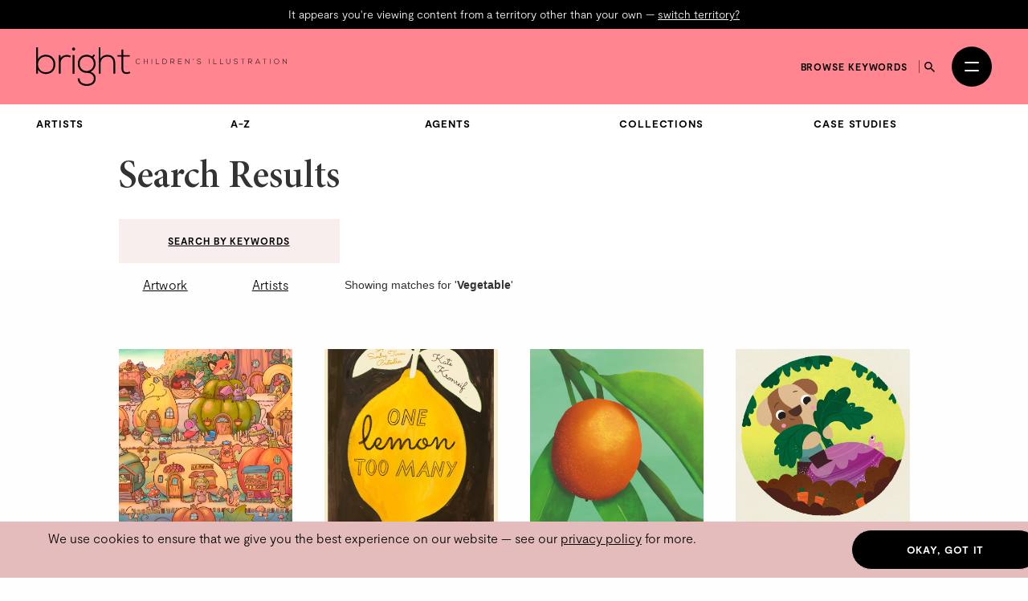

--- FILE ---
content_type: text/html; charset=utf-8
request_url: https://thebrightagency.com/uk/search?division=childrens-illustration&expression=Vegetable&page=2&type=assets
body_size: 78258
content:
<!DOCTYPE html>
<html>
  <head>
    <title>The Bright Agency</title>
    <meta name="csrf-param" content="authenticity_token" />
<meta name="csrf-token" content="k-HYtVL4DDp31K4Me0r6JqTdh179ZvgNDWPfDCRaJc9-iNXQa30GbBQRCqmit9joeWK2B9MU2i3g_LFcDaLyKQ" />

    <meta http-equiv="X-UA-Compatible" content="IE=edge">
    <meta name="viewport" content="width=device-width, initial-scale=1">


      <meta name="p:domain_verify" content="30ab0c1c162bd1988d6ba29ac527363f"/>

    <link rel="stylesheet" href="/assets/application-1c1a5267657473fb1c9539a5d92a9cb644e2602e27301bd094ab19e084e6a99c.css" media="all" />
    <script src="/assets/modernizr-ccda368f491ccadecaa8b7bcdbf349ab74c4446d4ba00732d08c0ed7a8125b35.js"></script>
    <script src="/assets/application-a0b0786c31e9c856cd0d0be7364ebd010b140569fcee1120f68d67c06bed709a.js"></script>

    <!-- HTML5 shim and Respond.js for IE8 support of HTML5 elements and media queries -->
    <!--[if lt IE 9]>
      <script src="https://oss.maxcdn.com/html5shiv/3.7.3/html5shiv.min.js"></script>
      <script src="https://oss.maxcdn.com/respond/1.4.2/respond.min.js"></script>
    <![endif]-->

    <!-- Global Site Tag (gtag.js) - Google Analytics -->
    <script async src="https://www.googletagmanager.com/gtag/js?id=UA-27081590-1"></script>
    <script>
      window.dataLayer = window.dataLayer || [];
      function gtag(){dataLayer.push(arguments);}
      gtag('js', new Date());
      gtag('config', 'UA-27081590-1');
    </script>
  </head>

 <body class="searches searches-childrens-illustration " data-module="app/cookies app/territory" data-territory="UK">
    <div class="headerWrap">
      <div class="territory-alert -childrens-illustration">
        <div class="container">
          It appears you're viewing content from a territory other than your own
          &mdash; <a href="/uk">switch territory?</a>
        </div>
      </div>

      <header class="header -childrens-illustration">
        <div class="header__inner">


          <a class="header__logo" href="/uk">
            <svg xmlns="http://www.w3.org/2000/svg" viewBox="0 0 554.2 85.17">
  <g fill="currentColor">
    <path d="M4.06 0v26.16c3.38-6.67 10.15-9.67 17.35-9.67 11.68 0 20.98 7.67 20.98 21.25s-9.22 21.25-20.9 21.25c-7.11 0-13.96-3.5-17.43-9.75v9.08H0V0h4.06Zm.08 37.66c0 10.25 7.28 17.33 17.09 17.33s17.09-5.83 17.09-17.25-7.7-17.33-17.09-17.33-17.09 7-17.09 17.25"/>
    <path d="M53.9 17.16l.17 7.33c2.62-5.58 8.55-7.75 13.88-7.75 3.13-.08 6.18.75 8.97 2.42l-1.86 3.33c-2.2-1.33-4.65-1.92-7.11-1.92-7.78.08-13.79 6.25-13.79 13.75v24h-4.15V17.16h3.89Z"/>
    <rect x="80.64" y="17" width="4.15" height="41.33"/>
    <path class="logo-dot" d="M79.45 3.75c0 4.33 6.68 4.33 6.68 0s-6.68-4.33-6.68 0"/>
    <path d="M127.68 15.5l2.71 2.33-4.06 4.67c2.96 3.17 5.16 7.33 5.16 14 0 7.17-4.31 14.42-11.25 17.5 7.36 2.58 11.42 7.67 11.42 14.75 0 11.08-8.8 16.42-19.88 16.42s-19.8-6-19.8-16.42h4.15c0 8.42 7.28 12.42 15.65 12.42s15.82-3.67 15.82-12.42-8.04-12.33-15.82-12.33c-12.1 0-19.63-8.92-19.63-19.92 0-12.83 8.8-20.08 19.63-20.08 4.23 0 8.63 1.5 11.85 3.75l4.06-4.67ZM96.29 36.49c0 8.5 5.92 15.83 15.48 15.83 8.63 0 15.65-7.33 15.65-15.83 0-10.42-7.02-16-15.65-16s-15.48 5.25-15.48 16"/>
    <path d="M142.32 0v24.83c3.38-5.92 9.22-8.17 15.06-8.25 11.68 0 17.52 7.42 17.52 18.16v23.58h-4.06V34.74c0-8.5-4.06-14.25-13.45-14.25-8.8 0-14.89 6.67-14.89 15.25v22.58h-4.15V0h3.98-.01Z"/>
    <path d="M192.75 4.75v12.42h14.21v3.42h-14.21v25.08c0 5.58 1.18 9.5 7.7 9.5 2.03 0 4.32-.67 6.43-1.67l1.44 3.33c-2.62 1.25-5.25 2.08-7.87 2.08-8.88 0-11.76-5.17-11.76-13.25V20.58h-8.88v-3.42h8.88v-12l4.06-.42Z"/>
    <path d="M229.93 35.15a5.77 5.77 0 0 1-4.08 1.68c-3.78 0-5.75-2.64-5.76-5.67-.03-2.99 1.92-5.79 5.76-5.79 1.47 0 2.96.56 4.08 1.68l-.59.51c-.96-.96-2.22-1.42-3.49-1.42-3.27 0-4.95 2.31-4.93 4.99.03 2.62 1.7 4.9 4.93 4.9 1.26 0 2.54-.48 3.5-1.42l.58.54Z"/>
    <path d="M245.83 36.7v-5.09h-7.14v5.09h-.86V25.5h.86v5.33h7.14V25.5h.86v11.2h-.86Z"/>
    <rect x="255.46" y="25.5" width="0.85" height="11.2"/>
    <path d="M265.94 25.49v10.39h6.31v.82h-7.17V25.5h.86Z"/>
    <path d="M289.18 30.97c.06 2.85-1.76 5.73-5.68 5.73h-3.79V25.5h3.79c3.79 0 5.62 2.72 5.68 5.47Zm-8.61-4.66v9.56h2.93c3.33 0 4.87-2.5 4.82-4.9-.05-2.34-1.58-4.66-4.82-4.66h-2.93Z"/>
    <path d="M306.17 36.7h-1.14l-3.87-4.24h-3.06v4.24h-.86V25.5h4.93c2.43 0 3.67 1.74 3.68 3.49.02 1.82-1.18 3.43-3.63 3.43l3.95 4.29Zm-8.07-5.06h3.97c1.95 0 2.82-1.1 2.83-2.67.02-1.31-.88-2.67-2.74-2.67h-4.07v5.35h.01Z"/>
    <path d="M314.89 30.66h6.56v.78h-6.56v4.42h7.08v.83h-7.92v-11.2h7.73v.82h-6.88v4.35Z"/>
    <path d="M330.39 25.49l7.54 9.27v-9.27h.85v11.2h-.34l-7.55-9.25v9.25h-.86v-11.2h.37-.01Z"/>
    <path d="M346.92 28.18l.72-2.71h.91l-.93 2.71h-.71Z"/>
    <path d="M363.56 27.66c-.82-1.31-2.13-1.5-3.39-1.52-1.31 0-3.39.48-3.39 2.27 0 1.42 1.54 1.76 3.43 2.11 2.16.42 4.4.8 4.4 3.22-.02 2.53-2.56 3.14-4.43 3.14-1.74 0-3.73-.72-4.59-2.43l.77-.38c.69 1.36 2.45 2.03 3.83 2.03s3.57-.38 3.57-2.37c.02-1.68-1.84-2.05-3.68-2.4-2.05-.4-4.15-.82-4.15-2.88-.05-2.37 2.42-3.11 4.26-3.11 1.6 0 2.99.26 4.1 1.9l-.7.42h-.03Z"/>
    <rect x="382.41" y="25.5" width="0.85" height="11.2"/>
    <path d="M392.89 25.49v10.39h6.31v.82h-7.17V25.5h.86Z"/>
    <path d="M407.51 25.49v10.39h6.31v.82h-7.17V25.5h.86Z"/>
    <path d="M429.24 25.49v6.96c0 5.86-8.58 5.87-8.58 0v-6.96h.85v6.96c0 4.82 6.88 4.8 6.88 0v-6.96h.85Z"/>
    <path d="M444.98 27.66c-.82-1.31-2.13-1.5-3.39-1.52-1.31 0-3.39.48-3.39 2.27 0 1.42 1.54 1.76 3.43 2.11 2.16.42 4.4.8 4.4 3.22-.02 2.53-2.56 3.14-4.43 3.14-1.74 0-3.73-.72-4.59-2.43l.77-.38c.69 1.36 2.45 2.03 3.83 2.03s3.57-.38 3.57-2.37c.02-1.68-1.84-2.05-3.68-2.4-2.05-.4-4.15-.82-4.15-2.88-.05-2.37 2.42-3.11 4.26-3.11 1.6 0 2.99.26 4.1 1.9l-.7.42h-.03Z"/>
    <path d="M456.69 26.28h-4.05v-.77h8.96v.77h-4.05V36.7h-.86V26.28Z"/>
    <path d="M477.96 36.7h-1.14l-3.87-4.24h-3.06v4.24h-.86V25.5h4.93c2.43 0 3.67 1.74 3.68 3.49.02 1.82-1.18 3.43-3.63 3.43l3.95 4.29Zm-8.07-5.06h3.97c1.95 0 2.82-1.1 2.83-2.67.02-1.31-.88-2.67-2.74-2.67h-4.07v5.35h.01Z"/>
    <path d="M494.73 36.7l-1.23-2.75h-6.69l-1.22 2.75h-.93l5.03-11.2h.94l5.03 11.2h-.93Zm-1.57-3.55-3.01-6.82-3.01 6.82h6.02Z"/>
    <path d="M504.87 26.28h-4.05v-.77h8.96v.77h-4.05V36.7h-.86V26.28Z"/>
    <rect x="517.21" y="25.5" width="0.85" height="11.2"/>
    <path d="M537.4 31.11c-.02 2.95-1.89 5.78-5.65 5.78s-5.65-2.85-5.65-5.81 1.87-5.76 5.65-5.76 5.67 2.77 5.65 5.79Zm-10.45-.01c.02 2.53 1.62 4.99 4.8 4.99s4.82-2.46 4.82-4.99-1.6-4.98-4.82-4.98-4.82 2.34-4.8 4.98Z"/>
    <path d="M545.81 25.49l7.54 9.27v-9.27h.85v11.2h-.34l-7.55-9.25v9.25h-.86v-11.2h.37Z"/>
  </g>
</svg>

</a>
          <a class="header__logo header__logo--mobile" href="/uk">
            <svg xmlns="http://www.w3.org/2000/svg" viewBox="0 0 208.32 85.17">
  <g fill="currentColor">
    <path d="M4.06 0v26.16c3.38-6.67 10.15-9.67 17.35-9.67 11.68 0 20.98 7.67 20.98 21.25s-9.22 21.25-20.9 21.25c-7.11 0-13.96-3.5-17.43-9.75v9.08H0V0h4.06Zm.08 37.66c0 10.25 7.28 17.33 17.09 17.33s17.09-5.83 17.09-17.25-7.7-17.33-17.09-17.33-17.09 7-17.09 17.25"/>
    <path d="M53.9 17.16l.17 7.33c2.62-5.58 8.55-7.75 13.88-7.75 3.13-.08 6.18.75 8.97 2.42l-1.86 3.33c-2.2-1.33-4.65-1.92-7.11-1.92-7.78.08-13.79 6.25-13.79 13.75v24h-4.15V17.16h3.89Z"/>
    <rect x="80.64" y="17" width="4.15" height="41.33"/>
    <path d="M79.45 3.75c0 4.33 6.68 4.33 6.68 0s-6.68-4.33-6.68 0"/>
    <path d="M127.68 15.5l2.71 2.33-4.06 4.67c2.96 3.17 5.16 7.33 5.16 14 0 7.17-4.31 14.42-11.25 17.5 7.36 2.58 11.42 7.67 11.42 14.75 0 11.08-8.8 16.42-19.88 16.42s-19.8-6-19.8-16.42h4.15c0 8.42 7.28 12.42 15.65 12.42s15.82-3.67 15.82-12.42-8.04-12.33-15.82-12.33c-12.1 0-19.63-8.92-19.63-19.92 0-12.83 8.8-20.08 19.63-20.08 4.23 0 8.63 1.5 11.85 3.75l4.06-4.67ZM96.29 36.49c0 8.5 5.92 15.83 15.48 15.83 8.63 0 15.65-7.33 15.65-15.83 0-10.42-7.02-16-15.65-16s-15.48 5.25-15.48 16"/>
    <path d="M142.32 0v24.83c3.38-5.92 9.22-8.17 15.06-8.25 11.68 0 17.52 7.42 17.52 18.16v23.58h-4.06V34.74c0-8.5-4.06-14.25-13.45-14.25-8.8 0-14.89 6.67-14.89 15.25v22.58h-4.15V0h3.98-.01Z"/>
    <path d="M192.75 4.75v12.42h14.21v3.42h-14.21v25.08c0 5.58 1.18 9.5 7.7 9.5 2.03 0 4.32-.67 6.43-1.67l1.44 3.33c-2.62 1.25-5.25 2.08-7.87 2.08-8.88 0-11.76-5.17-11.76-13.25V20.58h-8.88v-3.42h8.88v-12l4.06-.42Z"/>
  </g>
</svg>

</a>
          <div class="header__column header__search-toggle-wrap">
              <a class="header__browse-keywords-link" href="/uk/keywords?division=childrens-illustration">Browse keywords</a>

            <button class="header__search-toggle js-desktop-search-toggle" data-target=".header__search-desktop">
              <span class="sr-only">Search</span>
              <svg width="13" height="13" viewBox="0 0 13 13" fill="none" xmlns="http://www.w3.org/2000/svg">
<path d="M9.29102 8.1761H8.70383L8.49571 7.97541C9.22413 7.12807 9.66266 6.02802 9.66266 4.83133C9.66266 2.16295 7.49971 0 4.83133 0C2.16295 0 0 2.16295 0 4.83133C0 7.49971 2.16295 9.66266 4.83133 9.66266C6.02802 9.66266 7.12807 9.22413 7.97541 8.49571L8.1761 8.70383V9.29102L11.8925 13L13 11.8925L9.29102 8.1761ZM4.83133 8.1761C2.98056 8.1761 1.48656 6.6821 1.48656 4.83133C1.48656 2.98056 2.98056 1.48656 4.83133 1.48656C6.6821 1.48656 8.1761 2.98056 8.1761 4.83133C8.1761 6.6821 6.6821 8.1761 4.83133 8.1761Z" fill="currentColor"/>
</svg>

            </button>

            <button
              class="header__burger"
              id="menuToggle"
              aria-controls="navModal"
              aria-expanded="false"
              aria-label="Open menu"
            >
              <span></span>
              <span></span>
            </button>
          </div>
        </div>

        <div class="header__search-desktop">
          <div class="container">
            <div
              class="header__search-desktop-wrap"
              data-module="app/search"
              data-territory="uk"
              data-division="childrens-illustration"
            >
              <form class="new_search_form" id="new_search_form" action="/uk/search" accept-charset="UTF-8" method="get">
                <input type="hidden" name="type" id="type" value="assets" autocomplete="off" />
                <input type="hidden" name="division" id="division" value="childrens-illustration" autocomplete="off" />
                <input type="text" name="expression" id="expression" value="Vegetable" autocomplete="off" class="header__search-desktop-input" placeholder="Search keyword, artist or artwork" />

                <div class="search-suggestions"></div>

                <div class="header__search-desktop-button-wrap">
                  <button type="submit" class="header__search-desktop-submit-button button -black -noBorder js-search-button-desktop" disabled="disabled">Search</button>
                  <a class="header__keywordButton" href="/uk/keywords?division=childrens-illustration">Search by keywords</a>
                </div>

</form>            </div>
          </div>
          <button class="header__search-desktop-close js-search-desktop-close">
            <span class="sr-only">Close</span>
            <img src="/assets/icon-close-c467efa17a7c15f261b00c41335e2eb88bad67e89280b628be03ddc8bba2d584.svg" />
          </button>
        </div>

        <div class="nav  -childrens-illustration" id="navModal" aria-hidden="true" role="dialog" aria-modal="true" hidden>
          <div class="nav__overlay"></div>
          <div class="nav__content">
            <div class="nav__inner">
              <nav class="nav__links">
                <ul class="nav__list">
                      <li class="nav__item -childrens-illustration">
                        <a class="
                              nav__link
                              nav__link--large
                            " href="/uk/childrens-illustration">Children&#39;s Illustration</a>
                      </li>
                      <li class="nav__item -literary">
                        <a class="
                              nav__link
                              nav__link--large
                            " href="/uk/literary">Literary</a>
                      </li>
                      <li class="nav__item -licensing">
                        <a class="
                              nav__link
                              nav__link--large
                            " href="/uk/licensing">Licensing</a>
                      </li>
                      <li class="nav__item -film-and-tv">
                        <a class="
                              nav__link
                              nav__link--large
                            " href="/uk/film-and-tv">Film &amp; TV</a>
                      </li>
                      <li class="nav__item -design-and-advertising">
                        <a class="
                              nav__link
                              nav__link--large
                            " href="/uk/design-and-advertising">Design &amp; Advertising</a>
                      </li>
                      <li class="nav__item -greetings-gift">
                        <a class="
                              nav__link
                              nav__link--large
                            " href="/uk/greetings-gift">Greetings &amp; Gift</a>
                      </li>
                </ul>
                <ul class="nav__list">
                  <li>
                    <a class="nav__link" href="/uk/what-we-do">About</a>
                  </li>
                  <li>
                    <a class="nav__link" href="/uk/case-studies">Case Studies</a>
                  </li>
                  <li>
                    <a class="nav__link" href="/uk/contacts/new">Contact</a>
                  </li>
                  <li>
                    <a class="nav__link nav__link--mobile-only" href="/uk/keywords?division=childrens-illustration">Browse keywords</a>
                  </li>
                  <li>
                    <a class="nav__link" href="/uk/submissions/new">Submissions</a>
                  </li>
                </ul>
                <ul class="nav__list">

                  <li class="-my-account">
                    <a class="nav__link -my-account" href="/account/log-in">My Account</a>
                  </li>
                  <li class="-lightbox">
                    <a class="nav__link nav__link--lightbox" href="/account/lightbox">
                      Lightbox
                      <span class="-lightbox-count">0</span>
</a>                  </li>
                </ul>
              </nav>
              <footer class="nav__footer">
                <ul class="nav__footer-list -terroritory-toggle">
                    <li class="nav__footer-item -active">
                      <a class="nav__footer-link" href="/uk">UK</a>
                    </li>
                    <li class="nav__footer-item">
                      <a class="nav__footer-link" href="/us">US</a>
                    </li>
                    <li class="nav__footer-item">
                      <a class="nav__footer-link" href="/cn">CN</a>
                    </li>
                </ul>
              </footer>
            </div>
          </div>
        </div>
      </header>

      <div class="division-nav -publishing">
        <div class="division-nav__inner">
          <button class="division-nav__toggle js-division-nav-toggle">
            <span class="translation_missing" title="translation missing: en.components.navigation.primary.childrens_illustration">Childrens Illustration</span>
            <img class="division-nav__toggleIcon" src="/assets/icons/down-arrow-2c07b15bfde074abf56d9492c142ee0fdc39ed4d99ebc881a300d164344f859c.svg" />
          </button>
          <div class="division-nav__menu">
            <ul class="division-nav__list -sub-nav">
            <li class="division-nav__item">
                <a class="division-nav__link" href="/uk/childrens-illustration/artists/landing">Artists</a>
              </li>
              <li class="division-nav__item">
                <a class="division-nav__link" href="/uk/childrens-illustration/artists">A-Z</a>
              </li>
              <li class="division-nav__item">
                <a class="division-nav__link" href="/uk/childrens-illustration/agents">Agents</a>
              </li>
              <li class="division-nav__item">
                <a class="division-nav__link" href="/uk/childrens-illustration/tags">Collections</a>
              </li>
              <li class="division-nav__item">
                <a class="division-nav__link" href="/uk/childrens-illustration/case-studies">Case Studies</a>
              </li>
            </ul>
          </div>
        </div>
      </div>




</div>

    <main class="searches__show">
      <section>
  <div class="section -bgWhite">
    <div class="container">
      <div class="row">
        <div class="col-sm-12 col-md-10 col-md-push-1">
          <div class="content-block">
            <div class="header-button">
              <h4 class="-heading">Search Results</h4>
              <a class="header__keywordButton" href="/uk/keywords?division=childrens-illustration">Search by keywords</a>
            </div>
          </div>
        </div>
      </div>
    </div>
  </div>
  <div class="section">
    <div class="container">
      <div class="row">
        <div class="col-sm-12 col-md-10 col-md-push-1">
          <ul class="search-filter">
            <li class="search-filter__item"><a class="search-filter__button" href="/uk/search?division=childrens-illustration&amp;expression=Vegetable&amp;type=assets">Artwork</a></li>
            <li class="search-filter__item"><a class="search-filter__button" href="/uk/search?division=childrens-illustration&amp;expression=Vegetable&amp;type=artists">Artists</a></li>
            <li class="search-filter__item">Showing matches for '<strong>Vegetable</strong>'</li>
          </ul>
        </div>
        <div class="col-sm-12 col-md-10 col-md-push-1">
                
  <div class="artwork-list  artwork-list--type-childrens-illustration">

    <div class="artwork-list__image">
        <a href="#" class="js-swiper-target" data-toggle="modal" data-target="#gallery-modal" data-link-index="0">
            <img class="img-responsive assets__list-item-image-uncaptioned t-asset" data-module="app/image" data-image-path="/missing.png" src="https://bright-site-production.s3.eu-west-2.amazonaws.com/assets/296837-12148960/image-12148960--square.jpg?X-Amz-Algorithm=AWS4-HMAC-SHA256&amp;X-Amz-Credential=AKIAZIH6NIUHL6COTE6N%2F20260127%2Feu-west-2%2Fs3%2Faws4_request&amp;X-Amz-Date=20260127T162759Z&amp;X-Amz-Expires=3600&amp;X-Amz-SignedHeaders=host&amp;X-Amz-Signature=c9c92e228766cc7c1a3c3c7e245fc0a70390c50c9c122212d7003ead9efcbcd2" />
        </a>
    </div>


    <div class="artwork-list__image">
        <a href="#" class="js-swiper-target" data-toggle="modal" data-target="#gallery-modal" data-link-index="1">
            <img class="img-responsive assets__list-item-image-uncaptioned t-asset" data-module="app/image" data-image-path="/missing.png" src="https://bright-site-production.s3.eu-west-2.amazonaws.com/assets/296813-12148949/image-12148949--square.jpg?X-Amz-Algorithm=AWS4-HMAC-SHA256&amp;X-Amz-Credential=AKIAZIH6NIUHL6COTE6N%2F20260127%2Feu-west-2%2Fs3%2Faws4_request&amp;X-Amz-Date=20260127T162759Z&amp;X-Amz-Expires=3600&amp;X-Amz-SignedHeaders=host&amp;X-Amz-Signature=091555962180988e5ca68ec67619b71a98761ef6871f05f2c2d1f413306b2ec2" />
        </a>
    </div>


    <div class="artwork-list__image">
        <a href="#" class="js-swiper-target" data-toggle="modal" data-target="#gallery-modal" data-link-index="2">
            <img class="img-responsive assets__list-item-image-uncaptioned t-asset" data-module="app/image" data-image-path="/missing.png" src="https://bright-site-production.s3.eu-west-2.amazonaws.com/assets/296016-12148588/image-12148588--square.jpg?X-Amz-Algorithm=AWS4-HMAC-SHA256&amp;X-Amz-Credential=AKIAZIH6NIUHL6COTE6N%2F20260127%2Feu-west-2%2Fs3%2Faws4_request&amp;X-Amz-Date=20260127T162759Z&amp;X-Amz-Expires=3600&amp;X-Amz-SignedHeaders=host&amp;X-Amz-Signature=80b1febf7383724aa6f5fc6da8c5b57b9604b3e2e25cc0b9708971f5f7a596e7" />
        </a>
    </div>


    <div class="artwork-list__image">
        <a href="#" class="js-swiper-target" data-toggle="modal" data-target="#gallery-modal" data-link-index="3">
            <img class="img-responsive assets__list-item-image-uncaptioned t-asset" data-module="app/image" data-image-path="/missing.png" src="https://bright-site-production.s3.eu-west-2.amazonaws.com/assets/295499-12148352/image-12148352--square.jpg?X-Amz-Algorithm=AWS4-HMAC-SHA256&amp;X-Amz-Credential=AKIAZIH6NIUHL6COTE6N%2F20260127%2Feu-west-2%2Fs3%2Faws4_request&amp;X-Amz-Date=20260127T162759Z&amp;X-Amz-Expires=3600&amp;X-Amz-SignedHeaders=host&amp;X-Amz-Signature=4d379b8cb2e2b86753006b5a11e14e64fca7289bff9dac5ba0a9a0a54eb9cfc9" />
        </a>
    </div>


    <div class="artwork-list__image">
        <a href="#" class="js-swiper-target" data-toggle="modal" data-target="#gallery-modal" data-link-index="4">
            <img class="img-responsive assets__list-item-image-uncaptioned t-asset" data-module="app/image" data-image-path="/missing.png" src="https://bright-site-production.s3.eu-west-2.amazonaws.com/assets/294473-12147903/image-12147903--square.jpg?X-Amz-Algorithm=AWS4-HMAC-SHA256&amp;X-Amz-Credential=AKIAZIH6NIUHL6COTE6N%2F20260127%2Feu-west-2%2Fs3%2Faws4_request&amp;X-Amz-Date=20260127T162759Z&amp;X-Amz-Expires=3600&amp;X-Amz-SignedHeaders=host&amp;X-Amz-Signature=e2251ecc0bcb994c6a17b0b752a42984ef0c4a344032e5a8e716fb383f04e9bf" />
        </a>
    </div>


    <div class="artwork-list__image">
        <a href="#" class="js-swiper-target" data-toggle="modal" data-target="#gallery-modal" data-link-index="5">
            <img class="img-responsive assets__list-item-image-uncaptioned t-asset" data-module="app/image" data-image-path="/missing.png" src="https://bright-site-production.s3.eu-west-2.amazonaws.com/assets/293257-12147360/image-12147360--square.jpg?X-Amz-Algorithm=AWS4-HMAC-SHA256&amp;X-Amz-Credential=AKIAZIH6NIUHL6COTE6N%2F20260127%2Feu-west-2%2Fs3%2Faws4_request&amp;X-Amz-Date=20260127T162759Z&amp;X-Amz-Expires=3600&amp;X-Amz-SignedHeaders=host&amp;X-Amz-Signature=05b2644361ecca37f7c14ea19268db3bbb79e6b98a71df1e593e2247ace725ce" />
        </a>
    </div>


    <div class="artwork-list__image">
        <a href="#" class="js-swiper-target" data-toggle="modal" data-target="#gallery-modal" data-link-index="6">
            <img class="img-responsive assets__list-item-image-uncaptioned t-asset" data-module="app/image" data-image-path="/missing.png" src="https://bright-site-production.s3.eu-west-2.amazonaws.com/assets/287194-12144676/image-12144676--square.jpg?X-Amz-Algorithm=AWS4-HMAC-SHA256&amp;X-Amz-Credential=AKIAZIH6NIUHL6COTE6N%2F20260127%2Feu-west-2%2Fs3%2Faws4_request&amp;X-Amz-Date=20260127T162759Z&amp;X-Amz-Expires=3600&amp;X-Amz-SignedHeaders=host&amp;X-Amz-Signature=dbca1a554ef8d9e478bc79eef9452514fb31ba9d6a22bcc9496f4ad195c71c8a" />
        </a>
    </div>


    <div class="artwork-list__image">
        <a href="#" class="js-swiper-target" data-toggle="modal" data-target="#gallery-modal" data-link-index="7">
            <img class="img-responsive assets__list-item-image-uncaptioned t-asset" data-module="app/image" data-image-path="/missing.png" src="https://bright-site-production.s3.eu-west-2.amazonaws.com/assets/287085-12144625/image-12144625--square.jpeg?X-Amz-Algorithm=AWS4-HMAC-SHA256&amp;X-Amz-Credential=AKIAZIH6NIUHL6COTE6N%2F20260127%2Feu-west-2%2Fs3%2Faws4_request&amp;X-Amz-Date=20260127T162759Z&amp;X-Amz-Expires=3600&amp;X-Amz-SignedHeaders=host&amp;X-Amz-Signature=f5ba7ebdbcd1dbc97dc5c20b36d1fdd949a632465d8750c22d951f68eeecadfe" />
        </a>
    </div>


    <div class="artwork-list__image">
        <a href="#" class="js-swiper-target" data-toggle="modal" data-target="#gallery-modal" data-link-index="8">
            <img class="img-responsive assets__list-item-image-uncaptioned t-asset" data-module="app/image" data-image-path="/missing.png" src="https://bright-site-production.s3.eu-west-2.amazonaws.com/assets/282898-12142808/image-12142808--square.jpeg?X-Amz-Algorithm=AWS4-HMAC-SHA256&amp;X-Amz-Credential=AKIAZIH6NIUHL6COTE6N%2F20260127%2Feu-west-2%2Fs3%2Faws4_request&amp;X-Amz-Date=20260127T162759Z&amp;X-Amz-Expires=3600&amp;X-Amz-SignedHeaders=host&amp;X-Amz-Signature=2c21808c755c6806c9f5f036156efa81f17f39098286f22f843ce4b53a965f04" />
        </a>
    </div>


    <div class="artwork-list__image">
        <a href="#" class="js-swiper-target" data-toggle="modal" data-target="#gallery-modal" data-link-index="9">
            <img class="img-responsive assets__list-item-image-uncaptioned t-asset" data-module="app/image" data-image-path="/missing.png" src="https://bright-site-production.s3.eu-west-2.amazonaws.com/assets/282258-12142530/image-12142530--square.jpg?X-Amz-Algorithm=AWS4-HMAC-SHA256&amp;X-Amz-Credential=AKIAZIH6NIUHL6COTE6N%2F20260127%2Feu-west-2%2Fs3%2Faws4_request&amp;X-Amz-Date=20260127T162759Z&amp;X-Amz-Expires=3600&amp;X-Amz-SignedHeaders=host&amp;X-Amz-Signature=fd7c301fe00a12eabb9c3f755f6cd89ad11d774efc77fb7ec3935981575594e6" />
        </a>
    </div>


    <div class="artwork-list__image">
        <a href="#" class="js-swiper-target" data-toggle="modal" data-target="#gallery-modal" data-link-index="10">
            <img class="img-responsive assets__list-item-image-uncaptioned t-asset" data-module="app/image" data-image-path="/missing.png" src="https://bright-site-production.s3.eu-west-2.amazonaws.com/assets/276307-12139860/image-12139860--square.jpg?X-Amz-Algorithm=AWS4-HMAC-SHA256&amp;X-Amz-Credential=AKIAZIH6NIUHL6COTE6N%2F20260127%2Feu-west-2%2Fs3%2Faws4_request&amp;X-Amz-Date=20260127T162759Z&amp;X-Amz-Expires=3600&amp;X-Amz-SignedHeaders=host&amp;X-Amz-Signature=20066eacac3997e63df66124437a124a8775b807ba803b2cf0e6ed2c6805fa1b" />
        </a>
    </div>


    <div class="artwork-list__image">
        <a href="#" class="js-swiper-target" data-toggle="modal" data-target="#gallery-modal" data-link-index="11">
            <img class="img-responsive assets__list-item-image-uncaptioned t-asset" data-module="app/image" data-image-path="/missing.png" src="https://bright-site-production.s3.eu-west-2.amazonaws.com/assets/272966-12138378/image-12138378--square.jpg?X-Amz-Algorithm=AWS4-HMAC-SHA256&amp;X-Amz-Credential=AKIAZIH6NIUHL6COTE6N%2F20260127%2Feu-west-2%2Fs3%2Faws4_request&amp;X-Amz-Date=20260127T162759Z&amp;X-Amz-Expires=3600&amp;X-Amz-SignedHeaders=host&amp;X-Amz-Signature=f3970cee28519c137b8b35942fbc8a2004964c54cd69b18fb5388fc6c30105f4" />
        </a>
    </div>


    <div class="artwork-list__image">
        <a href="#" class="js-swiper-target" data-toggle="modal" data-target="#gallery-modal" data-link-index="12">
            <img class="img-responsive assets__list-item-image-uncaptioned t-asset" data-module="app/image" data-image-path="/missing.png" src="https://bright-site-production.s3.eu-west-2.amazonaws.com/assets/271672-12137816/image-12137816--square.jpg?X-Amz-Algorithm=AWS4-HMAC-SHA256&amp;X-Amz-Credential=AKIAZIH6NIUHL6COTE6N%2F20260127%2Feu-west-2%2Fs3%2Faws4_request&amp;X-Amz-Date=20260127T162759Z&amp;X-Amz-Expires=3600&amp;X-Amz-SignedHeaders=host&amp;X-Amz-Signature=027dac9db4124331ba41731124587146c167ea58c089a41749f51fe98c3cc8dc" />
        </a>
    </div>


    <div class="artwork-list__image">
        <a href="#" class="js-swiper-target" data-toggle="modal" data-target="#gallery-modal" data-link-index="13">
            <img class="img-responsive assets__list-item-image-uncaptioned t-asset" data-module="app/image" data-image-path="/missing.png" src="https://bright-site-production.s3.eu-west-2.amazonaws.com/assets/271611-12137791/image-12137791--square.jpg?X-Amz-Algorithm=AWS4-HMAC-SHA256&amp;X-Amz-Credential=AKIAZIH6NIUHL6COTE6N%2F20260127%2Feu-west-2%2Fs3%2Faws4_request&amp;X-Amz-Date=20260127T162759Z&amp;X-Amz-Expires=3600&amp;X-Amz-SignedHeaders=host&amp;X-Amz-Signature=88049485696cc51a39a995d409f1d391249eedd4fa67f7b107427dc4ad71ce19" />
        </a>
    </div>


    <div class="artwork-list__image">
        <a href="#" class="js-swiper-target" data-toggle="modal" data-target="#gallery-modal" data-link-index="14">
            <img class="img-responsive assets__list-item-image-uncaptioned t-asset" data-module="app/image" data-image-path="/missing.png" src="https://bright-site-production.s3.eu-west-2.amazonaws.com/assets/271300-12137655/image-12137655--square.jpg?X-Amz-Algorithm=AWS4-HMAC-SHA256&amp;X-Amz-Credential=AKIAZIH6NIUHL6COTE6N%2F20260127%2Feu-west-2%2Fs3%2Faws4_request&amp;X-Amz-Date=20260127T162759Z&amp;X-Amz-Expires=3600&amp;X-Amz-SignedHeaders=host&amp;X-Amz-Signature=4eedac1113fc0eb320d4baa079a11258e186c749e19c4e6c0c20588017580d61" />
        </a>
    </div>


    <div class="artwork-list__image">
        <a href="#" class="js-swiper-target" data-toggle="modal" data-target="#gallery-modal" data-link-index="15">
            <img class="img-responsive assets__list-item-image-uncaptioned t-asset" data-module="app/image" data-image-path="/missing.png" src="https://bright-site-production.s3.eu-west-2.amazonaws.com/assets/269778-12136989/image-12136989--square.jpg?X-Amz-Algorithm=AWS4-HMAC-SHA256&amp;X-Amz-Credential=AKIAZIH6NIUHL6COTE6N%2F20260127%2Feu-west-2%2Fs3%2Faws4_request&amp;X-Amz-Date=20260127T162759Z&amp;X-Amz-Expires=3600&amp;X-Amz-SignedHeaders=host&amp;X-Amz-Signature=45ea620cf20def405220cd2ea346a42db9657482bfc7dd6e754611ce297ed381" />
        </a>
    </div>


    <div class="artwork-list__image">
        <a href="#" class="js-swiper-target" data-toggle="modal" data-target="#gallery-modal" data-link-index="16">
            <img class="img-responsive assets__list-item-image-uncaptioned t-asset" data-module="app/image" data-image-path="/missing.png" src="https://bright-site-production.s3.eu-west-2.amazonaws.com/assets/269775-12136988/image-12136988--square.jpg?X-Amz-Algorithm=AWS4-HMAC-SHA256&amp;X-Amz-Credential=AKIAZIH6NIUHL6COTE6N%2F20260127%2Feu-west-2%2Fs3%2Faws4_request&amp;X-Amz-Date=20260127T162759Z&amp;X-Amz-Expires=3600&amp;X-Amz-SignedHeaders=host&amp;X-Amz-Signature=fdbb9e6b6a24c1e2253a9c6f07c8a4fc25d44dcb704a0c6c30e7ac66fe8c985d" />
        </a>
    </div>


    <div class="artwork-list__image">
        <a href="#" class="js-swiper-target" data-toggle="modal" data-target="#gallery-modal" data-link-index="17">
            <img class="img-responsive assets__list-item-image-uncaptioned t-asset" data-module="app/image" data-image-path="/missing.png" src="https://bright-site-production.s3.eu-west-2.amazonaws.com/assets/269533-12136882/image-12136882--square.jpg?X-Amz-Algorithm=AWS4-HMAC-SHA256&amp;X-Amz-Credential=AKIAZIH6NIUHL6COTE6N%2F20260127%2Feu-west-2%2Fs3%2Faws4_request&amp;X-Amz-Date=20260127T162759Z&amp;X-Amz-Expires=3600&amp;X-Amz-SignedHeaders=host&amp;X-Amz-Signature=bce7e7c31e73c460c1ec15f4e7868e8255cec259fb5e9cccb40ce1cdebb7cbca" />
        </a>
    </div>


    <div class="artwork-list__image">
        <a href="#" class="js-swiper-target" data-toggle="modal" data-target="#gallery-modal" data-link-index="18">
            <img class="img-responsive assets__list-item-image-uncaptioned t-asset" data-module="app/image" data-image-path="/missing.png" src="https://bright-site-production.s3.eu-west-2.amazonaws.com/assets/267351-12135939/image-12135939--square.jpg?X-Amz-Algorithm=AWS4-HMAC-SHA256&amp;X-Amz-Credential=AKIAZIH6NIUHL6COTE6N%2F20260127%2Feu-west-2%2Fs3%2Faws4_request&amp;X-Amz-Date=20260127T162759Z&amp;X-Amz-Expires=3600&amp;X-Amz-SignedHeaders=host&amp;X-Amz-Signature=8c735008e06e1eb289dfde87f7b7396eddb15c5f493e10670d7c65bf299e2fea" />
        </a>
    </div>


    <div class="artwork-list__image">
        <a href="#" class="js-swiper-target" data-toggle="modal" data-target="#gallery-modal" data-link-index="19">
            <img class="img-responsive assets__list-item-image-uncaptioned t-asset" data-module="app/image" data-image-path="/missing.png" src="https://bright-site-production.s3.eu-west-2.amazonaws.com/assets/264252-12134619/image-12134619--square.jpg?X-Amz-Algorithm=AWS4-HMAC-SHA256&amp;X-Amz-Credential=AKIAZIH6NIUHL6COTE6N%2F20260127%2Feu-west-2%2Fs3%2Faws4_request&amp;X-Amz-Date=20260127T162759Z&amp;X-Amz-Expires=3600&amp;X-Amz-SignedHeaders=host&amp;X-Amz-Signature=42a9c65325f947db64791cc18ed1ceb4f06c55fba38a3ffd32dedf2eef3ad635" />
        </a>
    </div>


</div>

<div class="modal fade artwork-modal" id="gallery-modal" role="dialog">
  <div class="modal-dialog artwork-modal__dialog">
    <div class="modal-content artwork-modal__wrap">
      <div class="container -wide">
        <div class="modal-header artwork-modal__header">
          <button type="button" class="close artwork-modal__close" data-dismiss="modal">&times;</button>
        </div>
        <div class="modal-body artwork-modal__body">

          <div class="swiper gallery js-gallerySwiper">
            <div class="swiper-wrapper">
                <div class="swiper-slide">
                  <div class="gallery__grid">
                    <div class="gallery__image swiper-lazy">
                          <img data-module="app/image" data-image-path="/missing.png" src="https://bright-site-production.s3.eu-west-2.amazonaws.com/assets/296837-12148960/image-12148960--watermarked.jpg?X-Amz-Algorithm=AWS4-HMAC-SHA256&amp;X-Amz-Credential=AKIAZIH6NIUHL6COTE6N%2F20260127%2Feu-west-2%2Fs3%2Faws4_request&amp;X-Amz-Date=20260127T162759Z&amp;X-Amz-Expires=3600&amp;X-Amz-SignedHeaders=host&amp;X-Amz-Signature=5071e7672f3d79a37816779490dd6307e3218a2df6f1b89b53f0055ad940dfc8" />

                    </div>
                    <div class="gallery__details">
                        <a class="artist_link" href="/uk/childrens-illustration/artists/pamela-yeung-89e17a69-0d04-4939-a655-56cd615753eb">
                          <h1 class="heading">Pamela Yeung </h1>
</a>                      <div class="gallery__references">
                      <p class="paragraph gallery-copyright">All Rights Reserved</p>
                      <p class="paragraph">Reference Number: <span class="artwork__ref">#12148960</span></p>
                      </div>
                      <div class="artwork__buttons gallery__buttons">
                          <a class="button" href="/account/log-in">Add To Lightbox</a>
                          <a class="button" href="mailto:mail@thebrightagency.com?subject=Enquiry%3A%20Pamela%20Yeung%20%20regarding%20artwork%20%2312148960">Make Enquiry</a>
                      </div>

                        <p class="paragraph">
                            <a class="show_artist_link" href="/uk/childrens-illustration/artists/pamela-yeung-89e17a69-0d04-4939-a655-56cd615753eb">
                              <i class="fa fa-angle-right" style="margin-right: 10px;"></i>See more artwork from this artist
</a>                        </p>
                    </div>
                    <div class="swiper-lazy-preloader swiper-lazy-preloader-white"></div>
                  </div>
                </div>

                <div class="swiper-slide">
                  <div class="gallery__grid">
                    <div class="gallery__image swiper-lazy">
                          <img data-module="app/image" data-image-path="/missing.png" src="https://bright-site-production.s3.eu-west-2.amazonaws.com/assets/296813-12148949/image-12148949--watermarked.jpg?X-Amz-Algorithm=AWS4-HMAC-SHA256&amp;X-Amz-Credential=AKIAZIH6NIUHL6COTE6N%2F20260127%2Feu-west-2%2Fs3%2Faws4_request&amp;X-Amz-Date=20260127T162759Z&amp;X-Amz-Expires=3600&amp;X-Amz-SignedHeaders=host&amp;X-Amz-Signature=a8cd8451fefe7575dfe8ae08fe61ba1456c3be984c2eccac521b74b7d78e87df" />

                    </div>
                    <div class="gallery__details">
                        <a class="artist_link" href="/uk/childrens-illustration/artists/kate-kronreif">
                          <h1 class="heading">Kate Kronreif</h1>
</a>                      <div class="gallery__references">
                      <p class="paragraph gallery-copyright">All Rights Reserved</p>
                      <p class="paragraph">Reference Number: <span class="artwork__ref">#12148949</span></p>
                      </div>
                      <div class="artwork__buttons gallery__buttons">
                          <a class="button" href="/account/log-in">Add To Lightbox</a>
                          <a class="button" href="mailto:mail@thebrightagency.com?subject=Enquiry%3A%20Kate%20Kronreif%20regarding%20artwork%20%2312148949">Make Enquiry</a>
                      </div>

                        <p class="paragraph">
                            <a class="show_artist_link" href="/uk/childrens-illustration/artists/kate-kronreif">
                              <i class="fa fa-angle-right" style="margin-right: 10px;"></i>See more artwork from this artist
</a>                        </p>
                    </div>
                    <div class="swiper-lazy-preloader swiper-lazy-preloader-white"></div>
                  </div>
                </div>

                <div class="swiper-slide">
                  <div class="gallery__grid">
                    <div class="gallery__image swiper-lazy">
                          <img data-module="app/image" data-image-path="/missing.png" src="https://bright-site-production.s3.eu-west-2.amazonaws.com/assets/296016-12148588/image-12148588--watermarked.jpg?X-Amz-Algorithm=AWS4-HMAC-SHA256&amp;X-Amz-Credential=AKIAZIH6NIUHL6COTE6N%2F20260127%2Feu-west-2%2Fs3%2Faws4_request&amp;X-Amz-Date=20260127T162759Z&amp;X-Amz-Expires=3600&amp;X-Amz-SignedHeaders=host&amp;X-Amz-Signature=167967421142fb03a33b6f9987008cda725adbedec33cc4805f4cd5edfed60ce" />

                    </div>
                    <div class="gallery__details">
                        <a class="artist_link" href="/uk/childrens-illustration/artists/reyhana-ismail">
                          <h1 class="heading">Reyhana Ismail</h1>
</a>                      <div class="gallery__references">
                      <p class="paragraph gallery-copyright">All Rights Reserved</p>
                      <p class="paragraph">Reference Number: <span class="artwork__ref">#12148588</span></p>
                      </div>
                      <div class="artwork__buttons gallery__buttons">
                          <a class="button" href="/account/log-in">Add To Lightbox</a>
                          <a class="button" href="mailto:mail@thebrightagency.com?subject=Enquiry%3A%20Reyhana%20Ismail%20regarding%20artwork%20%2312148588">Make Enquiry</a>
                      </div>

                        <p class="paragraph">
                            <a class="show_artist_link" href="/uk/childrens-illustration/artists/reyhana-ismail">
                              <i class="fa fa-angle-right" style="margin-right: 10px;"></i>See more artwork from this artist
</a>                        </p>
                    </div>
                    <div class="swiper-lazy-preloader swiper-lazy-preloader-white"></div>
                  </div>
                </div>

                <div class="swiper-slide">
                  <div class="gallery__grid">
                    <div class="gallery__image swiper-lazy">
                          <img data-module="app/image" data-image-path="/missing.png" src="https://bright-site-production.s3.eu-west-2.amazonaws.com/assets/295499-12148352/image-12148352--watermarked.jpg?X-Amz-Algorithm=AWS4-HMAC-SHA256&amp;X-Amz-Credential=AKIAZIH6NIUHL6COTE6N%2F20260127%2Feu-west-2%2Fs3%2Faws4_request&amp;X-Amz-Date=20260127T162759Z&amp;X-Amz-Expires=3600&amp;X-Amz-SignedHeaders=host&amp;X-Amz-Signature=7572fd2ecc45fed496f584e902efcab2864832daabbcc7936e0f9d59556b24ce" />

                    </div>
                    <div class="gallery__details">
                        <a class="artist_link" href="/uk/childrens-illustration/artists/kim-faria">
                          <h1 class="heading">Kim Faria</h1>
</a>                      <div class="gallery__references">
                      <p class="paragraph gallery-copyright">All Rights Reserved</p>
                      <p class="paragraph">Reference Number: <span class="artwork__ref">#12148352</span></p>
                      </div>
                      <div class="artwork__buttons gallery__buttons">
                          <a class="button" href="/account/log-in">Add To Lightbox</a>
                          <a class="button" href="mailto:mail@thebrightagency.com?subject=Enquiry%3A%20Kim%20Faria%20regarding%20artwork%20%2312148352">Make Enquiry</a>
                      </div>

                        <p class="paragraph">
                            <a class="show_artist_link" href="/uk/childrens-illustration/artists/kim-faria">
                              <i class="fa fa-angle-right" style="margin-right: 10px;"></i>See more artwork from this artist
</a>                        </p>
                    </div>
                    <div class="swiper-lazy-preloader swiper-lazy-preloader-white"></div>
                  </div>
                </div>

                <div class="swiper-slide">
                  <div class="gallery__grid">
                    <div class="gallery__image swiper-lazy">
                          <img data-module="app/image" data-image-path="/missing.png" src="https://bright-site-production.s3.eu-west-2.amazonaws.com/assets/294473-12147903/image-12147903--watermarked.jpg?X-Amz-Algorithm=AWS4-HMAC-SHA256&amp;X-Amz-Credential=AKIAZIH6NIUHL6COTE6N%2F20260127%2Feu-west-2%2Fs3%2Faws4_request&amp;X-Amz-Date=20260127T162759Z&amp;X-Amz-Expires=3600&amp;X-Amz-SignedHeaders=host&amp;X-Amz-Signature=f25eb8e9ab630ad61089946a6e3fca76eec1ca1fef3ed207ba7ccda6b64b08cc" />

                    </div>
                    <div class="gallery__details">
                        <a class="artist_link" href="/uk/childrens-illustration/artists/makenzie-mccarthy">
                          <h1 class="heading">Makenzie McCarthy</h1>
</a>                      <div class="gallery__references">
                      <p class="paragraph gallery-copyright">All Rights Reserved</p>
                      <p class="paragraph">Reference Number: <span class="artwork__ref">#12147903</span></p>
                      </div>
                      <div class="artwork__buttons gallery__buttons">
                          <a class="button" href="/account/log-in">Add To Lightbox</a>
                          <a class="button" href="mailto:mail@thebrightagency.com?subject=Enquiry%3A%20Makenzie%20McCarthy%20regarding%20artwork%20%2312147903">Make Enquiry</a>
                      </div>

                        <p class="paragraph">
                            <a class="show_artist_link" href="/uk/childrens-illustration/artists/makenzie-mccarthy">
                              <i class="fa fa-angle-right" style="margin-right: 10px;"></i>See more artwork from this artist
</a>                        </p>
                    </div>
                    <div class="swiper-lazy-preloader swiper-lazy-preloader-white"></div>
                  </div>
                </div>

                <div class="swiper-slide">
                  <div class="gallery__grid">
                    <div class="gallery__image swiper-lazy">
                          <img data-module="app/image" data-image-path="/missing.png" src="https://bright-site-production.s3.eu-west-2.amazonaws.com/assets/293257-12147360/image-12147360--watermarked.jpg?X-Amz-Algorithm=AWS4-HMAC-SHA256&amp;X-Amz-Credential=AKIAZIH6NIUHL6COTE6N%2F20260127%2Feu-west-2%2Fs3%2Faws4_request&amp;X-Amz-Date=20260127T162759Z&amp;X-Amz-Expires=3600&amp;X-Amz-SignedHeaders=host&amp;X-Amz-Signature=cee7691007b3512edc6f18a3dbdd92d0477db9d24ecd7a8eb98cb5e37a4f968f" />

                    </div>
                    <div class="gallery__details">
                        <a class="artist_link" href="/uk/childrens-illustration/artists/irina-mileo">
                          <h1 class="heading">Irina Mileo</h1>
</a>                      <div class="gallery__references">
                      <p class="paragraph gallery-copyright">All Rights Reserved</p>
                      <p class="paragraph">Reference Number: <span class="artwork__ref">#12147360</span></p>
                      </div>
                      <div class="artwork__buttons gallery__buttons">
                          <a class="button" href="/account/log-in">Add To Lightbox</a>
                          <a class="button" href="mailto:mail@thebrightagency.com?subject=Enquiry%3A%20Irina%20Mileo%20regarding%20artwork%20%2312147360">Make Enquiry</a>
                      </div>

                        <p class="paragraph">
                            <a class="show_artist_link" href="/uk/childrens-illustration/artists/irina-mileo">
                              <i class="fa fa-angle-right" style="margin-right: 10px;"></i>See more artwork from this artist
</a>                        </p>
                    </div>
                    <div class="swiper-lazy-preloader swiper-lazy-preloader-white"></div>
                  </div>
                </div>

                <div class="swiper-slide">
                  <div class="gallery__grid">
                    <div class="gallery__image swiper-lazy">
                          <img data-module="app/image" data-image-path="/missing.png" src="https://bright-site-production.s3.eu-west-2.amazonaws.com/assets/287194-12144676/image-12144676--watermarked.jpg?X-Amz-Algorithm=AWS4-HMAC-SHA256&amp;X-Amz-Credential=AKIAZIH6NIUHL6COTE6N%2F20260127%2Feu-west-2%2Fs3%2Faws4_request&amp;X-Amz-Date=20260127T162759Z&amp;X-Amz-Expires=3600&amp;X-Amz-SignedHeaders=host&amp;X-Amz-Signature=7165e97a16188d08d49b34f1a70a0923770fa2bb797124231d2a58028ff5247c" />

                    </div>
                    <div class="gallery__details">
                        <a class="artist_link" href="/uk/childrens-illustration/artists/emma-trithart">
                          <h1 class="heading">Emma Trithart</h1>
</a>                      <div class="gallery__references">
                      <p class="paragraph gallery-copyright">All Rights Reserved</p>
                      <p class="paragraph">Reference Number: <span class="artwork__ref">#12144676</span></p>
                      </div>
                      <div class="artwork__buttons gallery__buttons">
                          <a class="button" href="/account/log-in">Add To Lightbox</a>
                          <a class="button" href="mailto:mail@thebrightagency.com?subject=Enquiry%3A%20Emma%20Trithart%20regarding%20artwork%20%2312144676">Make Enquiry</a>
                      </div>

                        <p class="paragraph">
                            <a class="show_artist_link" href="/uk/childrens-illustration/artists/emma-trithart">
                              <i class="fa fa-angle-right" style="margin-right: 10px;"></i>See more artwork from this artist
</a>                        </p>
                    </div>
                    <div class="swiper-lazy-preloader swiper-lazy-preloader-white"></div>
                  </div>
                </div>

                <div class="swiper-slide">
                  <div class="gallery__grid">
                    <div class="gallery__image swiper-lazy">
                          <img data-module="app/image" data-image-path="/missing.png" src="https://bright-site-production.s3.eu-west-2.amazonaws.com/assets/287085-12144625/image-12144625--watermarked.jpeg?X-Amz-Algorithm=AWS4-HMAC-SHA256&amp;X-Amz-Credential=AKIAZIH6NIUHL6COTE6N%2F20260127%2Feu-west-2%2Fs3%2Faws4_request&amp;X-Amz-Date=20260127T162759Z&amp;X-Amz-Expires=3600&amp;X-Amz-SignedHeaders=host&amp;X-Amz-Signature=80f4011048922648d658c15b5c4f25531465b2275b8476c1d63cf17bd3fdee5b" />

                    </div>
                    <div class="gallery__details">
                        <a class="artist_link" href="/uk/childrens-illustration/artists/emma-trithart">
                          <h1 class="heading">Emma Trithart</h1>
</a>                      <div class="gallery__references">
                      <p class="paragraph gallery-copyright">All Rights Reserved</p>
                      <p class="paragraph">Reference Number: <span class="artwork__ref">#12144625</span></p>
                      </div>
                      <div class="artwork__buttons gallery__buttons">
                          <a class="button" href="/account/log-in">Add To Lightbox</a>
                          <a class="button" href="mailto:mail@thebrightagency.com?subject=Enquiry%3A%20Emma%20Trithart%20regarding%20artwork%20%2312144625">Make Enquiry</a>
                      </div>

                        <p class="paragraph">
                            <a class="show_artist_link" href="/uk/childrens-illustration/artists/emma-trithart">
                              <i class="fa fa-angle-right" style="margin-right: 10px;"></i>See more artwork from this artist
</a>                        </p>
                    </div>
                    <div class="swiper-lazy-preloader swiper-lazy-preloader-white"></div>
                  </div>
                </div>

                <div class="swiper-slide">
                  <div class="gallery__grid">
                    <div class="gallery__image swiper-lazy">
                          <img data-module="app/image" data-image-path="/missing.png" src="https://bright-site-production.s3.eu-west-2.amazonaws.com/assets/282898-12142808/image-12142808--watermarked.jpeg?X-Amz-Algorithm=AWS4-HMAC-SHA256&amp;X-Amz-Credential=AKIAZIH6NIUHL6COTE6N%2F20260127%2Feu-west-2%2Fs3%2Faws4_request&amp;X-Amz-Date=20260127T162759Z&amp;X-Amz-Expires=3600&amp;X-Amz-SignedHeaders=host&amp;X-Amz-Signature=6882ae18f0388f4369c9a8f59946dfb11e719bbcbb67428cc995d960f92470ea" />

                    </div>
                    <div class="gallery__details">
                        <a class="artist_link" href="/uk/childrens-illustration/artists/nabi-h-ali">
                          <h1 class="heading">Nabi  H. Ali</h1>
</a>                      <div class="gallery__references">
                      <p class="paragraph gallery-copyright">All Rights Reserved</p>
                      <p class="paragraph">Reference Number: <span class="artwork__ref">#12142808</span></p>
                      </div>
                      <div class="artwork__buttons gallery__buttons">
                          <a class="button" href="/account/log-in">Add To Lightbox</a>
                          <a class="button" href="mailto:mail@thebrightagency.com?subject=Enquiry%3A%20Nabi%20%20H.%20Ali%20regarding%20artwork%20%2312142808">Make Enquiry</a>
                      </div>

                        <p class="paragraph">
                            <a class="show_artist_link" href="/uk/childrens-illustration/artists/nabi-h-ali">
                              <i class="fa fa-angle-right" style="margin-right: 10px;"></i>See more artwork from this artist
</a>                        </p>
                    </div>
                    <div class="swiper-lazy-preloader swiper-lazy-preloader-white"></div>
                  </div>
                </div>

                <div class="swiper-slide">
                  <div class="gallery__grid">
                    <div class="gallery__image swiper-lazy">
                          <img data-module="app/image" data-image-path="/missing.png" src="https://bright-site-production.s3.eu-west-2.amazonaws.com/assets/282258-12142530/image-12142530--watermarked.jpg?X-Amz-Algorithm=AWS4-HMAC-SHA256&amp;X-Amz-Credential=AKIAZIH6NIUHL6COTE6N%2F20260127%2Feu-west-2%2Fs3%2Faws4_request&amp;X-Amz-Date=20260127T162759Z&amp;X-Amz-Expires=3600&amp;X-Amz-SignedHeaders=host&amp;X-Amz-Signature=6f044e3f8ba71c6ddb3ccf3e5acadac9b1607873e5872b8e09d12d9cd594c5d6" />

                    </div>
                    <div class="gallery__details">
                        <a class="artist_link" href="/uk/childrens-illustration/artists/monique-dong">
                          <h1 class="heading">Monique Dong</h1>
</a>                      <div class="gallery__references">
                      <p class="paragraph gallery-copyright">All Rights Reserved</p>
                      <p class="paragraph">Reference Number: <span class="artwork__ref">#12142530</span></p>
                      </div>
                      <div class="artwork__buttons gallery__buttons">
                          <a class="button" href="/account/log-in">Add To Lightbox</a>
                          <a class="button" href="mailto:mail@thebrightagency.com?subject=Enquiry%3A%20Monique%20Dong%20regarding%20artwork%20%2312142530">Make Enquiry</a>
                      </div>

                        <p class="paragraph">
                            <a class="show_artist_link" href="/uk/childrens-illustration/artists/monique-dong">
                              <i class="fa fa-angle-right" style="margin-right: 10px;"></i>See more artwork from this artist
</a>                        </p>
                    </div>
                    <div class="swiper-lazy-preloader swiper-lazy-preloader-white"></div>
                  </div>
                </div>

                <div class="swiper-slide">
                  <div class="gallery__grid">
                    <div class="gallery__image swiper-lazy">
                          <img data-module="app/image" data-image-path="/missing.png" src="https://bright-site-production.s3.eu-west-2.amazonaws.com/assets/276307-12139860/image-12139860--watermarked.jpg?X-Amz-Algorithm=AWS4-HMAC-SHA256&amp;X-Amz-Credential=AKIAZIH6NIUHL6COTE6N%2F20260127%2Feu-west-2%2Fs3%2Faws4_request&amp;X-Amz-Date=20260127T162759Z&amp;X-Amz-Expires=3600&amp;X-Amz-SignedHeaders=host&amp;X-Amz-Signature=3b3db376180df4fc26f31dc713e550856b44c0be8bb088fbe6b435fe729a14f8" />

                    </div>
                    <div class="gallery__details">
                        <a class="artist_link" href="/uk/childrens-illustration/artists/kasia-dudziuk">
                          <h1 class="heading">Kasia Dudziuk</h1>
</a>                      <div class="gallery__references">
                      <p class="paragraph gallery-copyright">All Rights Reserved</p>
                      <p class="paragraph">Reference Number: <span class="artwork__ref">#12139860</span></p>
                      </div>
                      <div class="artwork__buttons gallery__buttons">
                          <a class="button" href="/account/log-in">Add To Lightbox</a>
                          <a class="button" href="mailto:mail@thebrightagency.com?subject=Enquiry%3A%20Kasia%20Dudziuk%20regarding%20artwork%20%2312139860">Make Enquiry</a>
                      </div>

                        <p class="paragraph">
                            <a class="show_artist_link" href="/uk/childrens-illustration/artists/kasia-dudziuk">
                              <i class="fa fa-angle-right" style="margin-right: 10px;"></i>See more artwork from this artist
</a>                        </p>
                    </div>
                    <div class="swiper-lazy-preloader swiper-lazy-preloader-white"></div>
                  </div>
                </div>

                <div class="swiper-slide">
                  <div class="gallery__grid">
                    <div class="gallery__image swiper-lazy">
                          <img data-module="app/image" data-image-path="/missing.png" src="https://bright-site-production.s3.eu-west-2.amazonaws.com/assets/272966-12138378/image-12138378--watermarked.jpg?X-Amz-Algorithm=AWS4-HMAC-SHA256&amp;X-Amz-Credential=AKIAZIH6NIUHL6COTE6N%2F20260127%2Feu-west-2%2Fs3%2Faws4_request&amp;X-Amz-Date=20260127T162759Z&amp;X-Amz-Expires=3600&amp;X-Amz-SignedHeaders=host&amp;X-Amz-Signature=7c6b2d1ead9860bbb352ebe0a324c071b62e182c57a8137e5ed935abf5a3af4a" />

                    </div>
                    <div class="gallery__details">
                        <a class="artist_link" href="/uk/childrens-illustration/artists/pedro-ribeiro">
                          <h1 class="heading">Pedro Ribeiro</h1>
</a>                      <div class="gallery__references">
                      <p class="paragraph gallery-copyright">All Rights Reserved</p>
                      <p class="paragraph">Reference Number: <span class="artwork__ref">#12138378</span></p>
                      </div>
                      <div class="artwork__buttons gallery__buttons">
                          <a class="button" href="/account/log-in">Add To Lightbox</a>
                          <a class="button" href="mailto:mail@thebrightagency.com?subject=Enquiry%3A%20Pedro%20Ribeiro%20regarding%20artwork%20%2312138378">Make Enquiry</a>
                      </div>

                        <p class="paragraph">
                            <a class="show_artist_link" href="/uk/childrens-illustration/artists/pedro-ribeiro">
                              <i class="fa fa-angle-right" style="margin-right: 10px;"></i>See more artwork from this artist
</a>                        </p>
                    </div>
                    <div class="swiper-lazy-preloader swiper-lazy-preloader-white"></div>
                  </div>
                </div>

                <div class="swiper-slide">
                  <div class="gallery__grid">
                    <div class="gallery__image swiper-lazy">
                          <img data-module="app/image" data-image-path="/missing.png" src="https://bright-site-production.s3.eu-west-2.amazonaws.com/assets/271672-12137816/image-12137816--watermarked.jpg?X-Amz-Algorithm=AWS4-HMAC-SHA256&amp;X-Amz-Credential=AKIAZIH6NIUHL6COTE6N%2F20260127%2Feu-west-2%2Fs3%2Faws4_request&amp;X-Amz-Date=20260127T162759Z&amp;X-Amz-Expires=3600&amp;X-Amz-SignedHeaders=host&amp;X-Amz-Signature=4766cf9eb66966f2c8fb10ae95ea0e238bb5f9ea06b411c0654528dd1b9ed6a8" />

                    </div>
                    <div class="gallery__details">
                        <a class="artist_link" href="/uk/childrens-illustration/artists/amanda-morrow">
                          <h1 class="heading">Amanda Morrow</h1>
</a>                      <div class="gallery__references">
                      <p class="paragraph gallery-copyright">All Rights Reserved</p>
                      <p class="paragraph">Reference Number: <span class="artwork__ref">#12137816</span></p>
                      </div>
                      <div class="artwork__buttons gallery__buttons">
                          <a class="button" href="/account/log-in">Add To Lightbox</a>
                          <a class="button" href="mailto:mail@thebrightagency.com?subject=Enquiry%3A%20Amanda%20Morrow%20regarding%20artwork%20%2312137816">Make Enquiry</a>
                      </div>

                        <p class="paragraph">
                            <a class="show_artist_link" href="/uk/childrens-illustration/artists/amanda-morrow">
                              <i class="fa fa-angle-right" style="margin-right: 10px;"></i>See more artwork from this artist
</a>                        </p>
                    </div>
                    <div class="swiper-lazy-preloader swiper-lazy-preloader-white"></div>
                  </div>
                </div>

                <div class="swiper-slide">
                  <div class="gallery__grid">
                    <div class="gallery__image swiper-lazy">
                          <img data-module="app/image" data-image-path="/missing.png" src="https://bright-site-production.s3.eu-west-2.amazonaws.com/assets/271611-12137791/image-12137791--watermarked.jpg?X-Amz-Algorithm=AWS4-HMAC-SHA256&amp;X-Amz-Credential=AKIAZIH6NIUHL6COTE6N%2F20260127%2Feu-west-2%2Fs3%2Faws4_request&amp;X-Amz-Date=20260127T162759Z&amp;X-Amz-Expires=3600&amp;X-Amz-SignedHeaders=host&amp;X-Amz-Signature=83a7d4f0a988c05ae2f77bdce7f364e85bcd6a54bdf3f2c4f6bae9a5bfd3538c" />

                    </div>
                    <div class="gallery__details">
                        <a class="artist_link" href="/uk/childrens-illustration/artists/sofia-cardoso">
                          <h1 class="heading">Sofia Cardoso</h1>
</a>                      <div class="gallery__references">
                      <p class="paragraph gallery-copyright">All Rights Reserved</p>
                      <p class="paragraph">Reference Number: <span class="artwork__ref">#12137791</span></p>
                      </div>
                      <div class="artwork__buttons gallery__buttons">
                          <a class="button" href="/account/log-in">Add To Lightbox</a>
                          <a class="button" href="mailto:mail@thebrightagency.com?subject=Enquiry%3A%20Sofia%20Cardoso%20regarding%20artwork%20%2312137791">Make Enquiry</a>
                      </div>

                        <p class="paragraph">
                            <a class="show_artist_link" href="/uk/childrens-illustration/artists/sofia-cardoso">
                              <i class="fa fa-angle-right" style="margin-right: 10px;"></i>See more artwork from this artist
</a>                        </p>
                    </div>
                    <div class="swiper-lazy-preloader swiper-lazy-preloader-white"></div>
                  </div>
                </div>

                <div class="swiper-slide">
                  <div class="gallery__grid">
                    <div class="gallery__image swiper-lazy">
                          <img data-module="app/image" data-image-path="/missing.png" src="https://bright-site-production.s3.eu-west-2.amazonaws.com/assets/271300-12137655/image-12137655--watermarked.jpg?X-Amz-Algorithm=AWS4-HMAC-SHA256&amp;X-Amz-Credential=AKIAZIH6NIUHL6COTE6N%2F20260127%2Feu-west-2%2Fs3%2Faws4_request&amp;X-Amz-Date=20260127T162759Z&amp;X-Amz-Expires=3600&amp;X-Amz-SignedHeaders=host&amp;X-Amz-Signature=6ebc94ac3a9a2926a4eb4debf732e5b0db8917268cb0074a4ebfa64ac398cfcb" />

                    </div>
                    <div class="gallery__details">
                        <a class="artist_link" href="/uk/childrens-illustration/artists/benedetta-capriotti">
                          <h1 class="heading">Benedetta Capriotti</h1>
</a>                      <div class="gallery__references">
                      <p class="paragraph gallery-copyright">All Rights Reserved</p>
                      <p class="paragraph">Reference Number: <span class="artwork__ref">#12137655</span></p>
                      </div>
                      <div class="artwork__buttons gallery__buttons">
                          <a class="button" href="/account/log-in">Add To Lightbox</a>
                          <a class="button" href="mailto:mail@thebrightagency.com?subject=Enquiry%3A%20Benedetta%20Capriotti%20regarding%20artwork%20%2312137655">Make Enquiry</a>
                      </div>

                        <p class="paragraph">
                            <a class="show_artist_link" href="/uk/childrens-illustration/artists/benedetta-capriotti">
                              <i class="fa fa-angle-right" style="margin-right: 10px;"></i>See more artwork from this artist
</a>                        </p>
                    </div>
                    <div class="swiper-lazy-preloader swiper-lazy-preloader-white"></div>
                  </div>
                </div>

                <div class="swiper-slide">
                  <div class="gallery__grid">
                    <div class="gallery__image swiper-lazy">
                          <img data-module="app/image" data-image-path="/missing.png" src="https://bright-site-production.s3.eu-west-2.amazonaws.com/assets/269778-12136989/image-12136989--watermarked.jpg?X-Amz-Algorithm=AWS4-HMAC-SHA256&amp;X-Amz-Credential=AKIAZIH6NIUHL6COTE6N%2F20260127%2Feu-west-2%2Fs3%2Faws4_request&amp;X-Amz-Date=20260127T162759Z&amp;X-Amz-Expires=3600&amp;X-Amz-SignedHeaders=host&amp;X-Amz-Signature=cd577e51bc9b64420a4cdf99854bb6c6065596ccc09e89e1420bbba30a56fd7a" />

                    </div>
                    <div class="gallery__details">
                        <a class="artist_link" href="/uk/childrens-illustration/artists/blithe-fielden">
                          <h1 class="heading">Blithe Fielden</h1>
</a>                      <div class="gallery__references">
                      <p class="paragraph gallery-copyright">All Rights Reserved</p>
                      <p class="paragraph">Reference Number: <span class="artwork__ref">#12136989</span></p>
                      </div>
                      <div class="artwork__buttons gallery__buttons">
                          <a class="button" href="/account/log-in">Add To Lightbox</a>
                          <a class="button" href="mailto:mail@thebrightagency.com?subject=Enquiry%3A%20Blithe%20Fielden%20regarding%20artwork%20%2312136989">Make Enquiry</a>
                      </div>

                        <p class="paragraph">
                            <a class="show_artist_link" href="/uk/childrens-illustration/artists/blithe-fielden">
                              <i class="fa fa-angle-right" style="margin-right: 10px;"></i>See more artwork from this artist
</a>                        </p>
                    </div>
                    <div class="swiper-lazy-preloader swiper-lazy-preloader-white"></div>
                  </div>
                </div>

                <div class="swiper-slide">
                  <div class="gallery__grid">
                    <div class="gallery__image swiper-lazy">
                          <img data-module="app/image" data-image-path="/missing.png" src="https://bright-site-production.s3.eu-west-2.amazonaws.com/assets/269775-12136988/image-12136988--watermarked.jpg?X-Amz-Algorithm=AWS4-HMAC-SHA256&amp;X-Amz-Credential=AKIAZIH6NIUHL6COTE6N%2F20260127%2Feu-west-2%2Fs3%2Faws4_request&amp;X-Amz-Date=20260127T162759Z&amp;X-Amz-Expires=3600&amp;X-Amz-SignedHeaders=host&amp;X-Amz-Signature=d216252e6a28c16c93dffc5ee78c578393df40355ce837da2f5e5251aa0b0317" />

                    </div>
                    <div class="gallery__details">
                        <a class="artist_link" href="/uk/childrens-illustration/artists/blithe-fielden">
                          <h1 class="heading">Blithe Fielden</h1>
</a>                      <div class="gallery__references">
                      <p class="paragraph gallery-copyright">All Rights Reserved</p>
                      <p class="paragraph">Reference Number: <span class="artwork__ref">#12136988</span></p>
                      </div>
                      <div class="artwork__buttons gallery__buttons">
                          <a class="button" href="/account/log-in">Add To Lightbox</a>
                          <a class="button" href="mailto:mail@thebrightagency.com?subject=Enquiry%3A%20Blithe%20Fielden%20regarding%20artwork%20%2312136988">Make Enquiry</a>
                      </div>

                        <p class="paragraph">
                            <a class="show_artist_link" href="/uk/childrens-illustration/artists/blithe-fielden">
                              <i class="fa fa-angle-right" style="margin-right: 10px;"></i>See more artwork from this artist
</a>                        </p>
                    </div>
                    <div class="swiper-lazy-preloader swiper-lazy-preloader-white"></div>
                  </div>
                </div>

                <div class="swiper-slide">
                  <div class="gallery__grid">
                    <div class="gallery__image swiper-lazy">
                          <img data-module="app/image" data-image-path="/missing.png" src="https://bright-site-production.s3.eu-west-2.amazonaws.com/assets/269533-12136882/image-12136882--watermarked.jpg?X-Amz-Algorithm=AWS4-HMAC-SHA256&amp;X-Amz-Credential=AKIAZIH6NIUHL6COTE6N%2F20260127%2Feu-west-2%2Fs3%2Faws4_request&amp;X-Amz-Date=20260127T162759Z&amp;X-Amz-Expires=3600&amp;X-Amz-SignedHeaders=host&amp;X-Amz-Signature=8f17178346da847f2693958645c89f1333bf60f090b4d68f45c4aaf1575c0bee" />

                    </div>
                    <div class="gallery__details">
                        <a class="artist_link" href="/uk/childrens-illustration/artists/blithe-fielden">
                          <h1 class="heading">Blithe Fielden</h1>
</a>                      <div class="gallery__references">
                      <p class="paragraph gallery-copyright">All Rights Reserved</p>
                      <p class="paragraph">Reference Number: <span class="artwork__ref">#12136882</span></p>
                      </div>
                      <div class="artwork__buttons gallery__buttons">
                          <a class="button" href="/account/log-in">Add To Lightbox</a>
                          <a class="button" href="mailto:mail@thebrightagency.com?subject=Enquiry%3A%20Blithe%20Fielden%20regarding%20artwork%20%2312136882">Make Enquiry</a>
                      </div>

                        <p class="paragraph">
                            <a class="show_artist_link" href="/uk/childrens-illustration/artists/blithe-fielden">
                              <i class="fa fa-angle-right" style="margin-right: 10px;"></i>See more artwork from this artist
</a>                        </p>
                    </div>
                    <div class="swiper-lazy-preloader swiper-lazy-preloader-white"></div>
                  </div>
                </div>

                <div class="swiper-slide">
                  <div class="gallery__grid">
                    <div class="gallery__image swiper-lazy">
                          <img data-module="app/image" data-image-path="/missing.png" src="https://bright-site-production.s3.eu-west-2.amazonaws.com/assets/267351-12135939/image-12135939--watermarked.jpg?X-Amz-Algorithm=AWS4-HMAC-SHA256&amp;X-Amz-Credential=AKIAZIH6NIUHL6COTE6N%2F20260127%2Feu-west-2%2Fs3%2Faws4_request&amp;X-Amz-Date=20260127T162759Z&amp;X-Amz-Expires=3600&amp;X-Amz-SignedHeaders=host&amp;X-Amz-Signature=6917fa5dc233cb8804694b27b3c7997a16f10511c22437df30a2fc9d66cc6c3d" />

                    </div>
                    <div class="gallery__details">
                        <a class="artist_link" href="/uk/childrens-illustration/artists/monika-filipina">
                          <h1 class="heading">Monika  Filipina</h1>
</a>                      <div class="gallery__references">
                      <p class="paragraph gallery-copyright">All Rights Reserved</p>
                      <p class="paragraph">Reference Number: <span class="artwork__ref">#12135939</span></p>
                      </div>
                      <div class="artwork__buttons gallery__buttons">
                          <a class="button" href="/account/log-in">Add To Lightbox</a>
                          <a class="button" href="mailto:mail@thebrightagency.com?subject=Enquiry%3A%20Monika%20%20Filipina%20regarding%20artwork%20%2312135939">Make Enquiry</a>
                      </div>

                        <p class="paragraph">
                            <a class="show_artist_link" href="/uk/childrens-illustration/artists/monika-filipina">
                              <i class="fa fa-angle-right" style="margin-right: 10px;"></i>See more artwork from this artist
</a>                        </p>
                    </div>
                    <div class="swiper-lazy-preloader swiper-lazy-preloader-white"></div>
                  </div>
                </div>

                <div class="swiper-slide">
                  <div class="gallery__grid">
                    <div class="gallery__image swiper-lazy">
                          <img data-module="app/image" data-image-path="/missing.png" src="https://bright-site-production.s3.eu-west-2.amazonaws.com/assets/264252-12134619/image-12134619--watermarked.jpg?X-Amz-Algorithm=AWS4-HMAC-SHA256&amp;X-Amz-Credential=AKIAZIH6NIUHL6COTE6N%2F20260127%2Feu-west-2%2Fs3%2Faws4_request&amp;X-Amz-Date=20260127T162759Z&amp;X-Amz-Expires=3600&amp;X-Amz-SignedHeaders=host&amp;X-Amz-Signature=00557e6e7302df9906a708b2308bc1d11a91d66e14ba5de9eb86e7268dca6547" />

                    </div>
                    <div class="gallery__details">
                        <a class="artist_link" href="/uk/childrens-illustration/artists/suzanne-washington">
                          <h1 class="heading">Suzanne Washington</h1>
</a>                      <div class="gallery__references">
                      <p class="paragraph gallery-copyright">All Rights Reserved</p>
                      <p class="paragraph">Reference Number: <span class="artwork__ref">#12134619</span></p>
                      </div>
                      <div class="artwork__buttons gallery__buttons">
                          <a class="button" href="/account/log-in">Add To Lightbox</a>
                          <a class="button" href="mailto:mail@thebrightagency.com?subject=Enquiry%3A%20Suzanne%20Washington%20regarding%20artwork%20%2312134619">Make Enquiry</a>
                      </div>

                        <p class="paragraph">
                            <a class="show_artist_link" href="/uk/childrens-illustration/artists/suzanne-washington">
                              <i class="fa fa-angle-right" style="margin-right: 10px;"></i>See more artwork from this artist
</a>                        </p>
                    </div>
                    <div class="swiper-lazy-preloader swiper-lazy-preloader-white"></div>
                  </div>
                </div>


            </div>
            <div class="swiper-pagination"></div>
            <div class="swiper-button-next"></div>
            <div class="swiper-button-prev"></div>
          </div>
        </div>
      </div>
    </div>
  </div>
</div>

            <div class="paginator">
                <nav class="pagination">
    <div class="pagination__pages">
          <span class="page">
  <a rel="prev" href="/uk/search?division=childrens-illustration&amp;expression=Vegetable&amp;type=assets">1</a>
</span>

          <span class="page current">
  2
</span>

          <span class="page">
  <a rel="next" href="/uk/search?division=childrens-illustration&amp;expression=Vegetable&amp;page=3&amp;type=assets">3</a>
</span>

          <span class="page">
  <a href="/uk/search?division=childrens-illustration&amp;expression=Vegetable&amp;page=4&amp;type=assets">4</a>
</span>

    </div>
    <div class="pagination__buttons">
        <span class="prev">
    <a rel="prev" href="/uk/search?division=childrens-illustration&amp;expression=Vegetable&amp;type=assets">
      <span class="sr-only">Prev</span>
      <img src="/assets/icons/navigation-arrow-cc93bc18c22a0a7116223f8487efab60787425f633a9f0ae27118559e65f2718.svg" />
</a></span>

        <span class="next">
    <a rel="next" href="/uk/search?division=childrens-illustration&amp;expression=Vegetable&amp;page=3&amp;type=assets">
      <span class="sr-only">Next</span>
      <img src="/assets/icons/navigation-arrow-cc93bc18c22a0a7116223f8487efab60787425f633a9f0ae27118559e65f2718.svg" />
</a></span>

    </div>
  </nav>

            </div>
        </div>
      </div>
    </div>
  </div>
</section>

    </main>
    <footer class="footer spacing--top-xl spacing--bottom-xl">
  <div class="container -wide">
    <div class="row">
      <div class="col-sm-4">
        <a class="footer__logo" href="/uk">
          <img src="/assets/agency_logo-3d98cab752df5028b3770cea154de7b27863117e370a616ffda947b15290da3c.svg" />
</a>      </div>
      <div class="col-sm-8 col-md-12 footer__contacts">
        <div class="footer__contacts-block -global col-md-6">
          <span class="footer__contacts-label">
            All global enquiries
          </span>
          <a class="footer__link" href="mailto:mail@thebrightagency.com">mail@thebrightagency.com</a>
        </div>
        <div class="footer__contacts-block -uk col-md-3">
          <span class="footer__contacts-label">UK</span>
          <a class="footer__link" href="tel:+442073269140">+44 207 326 9140</a><br/>
          <span class="footer__contacts-address">
            The Bright Agency<br/>
            103-105 St John's Hill<br />London<br />SW11 1SY
          </span>
        </div>
        <div class="footer__contacts-block -us col-md-3">
          <span class="footer__contacts-label">US</span>
          <a class="footer__link" href="tel:+16465259040">+1 646 525 9040</a><br/>
          <span class="footer__contacts-address">
            The Bright Agency<br/>
            <!--150 Bay Street, Office 339, Jersey City, NJ 07302-->
            157 - A First Street<br />C/O - Bright Group US Inc #339<br />Jersey City<br />NJ 07302
          </span>
        </div>
      </div>
      <div class="col-sm-12 col-md-6">
        <div class="footer__social">
            <a class="footer__social-link" href="https://www.threads.net/@brightagencypublishing">
              <img src="/assets/icons/threads-6637078f1cdb7897da36399e18ddf9fc3b530505f6559d5f717ad7ba34a30169.png" />
</a>            <a class="footer__social-link" href="https://www.instagram.com/the_bright_agency">
              <img src="/assets/icons/instagram-8cacac6f4fde049c0aac7a4b26dcb8c8dfbd13dff3ed82d618dec4dddbc9029a.svg" />
</a>            <a class="footer__social-link" href="https://www.pinterest.com/brightagencychildrens">
              <img src="/assets/icons/pinterest-24d006d4a13e0ef4737185c078fcf39cc6d78f0ea1d7f3d71b9c5fe79e7ccc16.svg" />
</a>            <a class="footer__social-link" href="https://www.linkedin.com/company/thebrightagency">
              <img src="/assets/icons/linkedin-36f7df32390d7e6feb9f9eb0316530485f2a0a28756fd31fe2c8179b8c024270.svg" />
</a>        </div>
      </div>
      <div class="col-sm-12 col-md-6">
        <div class="footer__copyrightWrap">
          <div class="col-sm-12 footer__menu">
            <a class="footer__link footer__link--small" href="/terms">Terms &amp; Conditions</a>
            <a class="footer__link footer__link--small" href="/privacy">Privacy Policy</a>
          </div>
          <div class="col-sm-12 footer__copyright">
            &copy; 2026 The Bright Agency
          </div>
        </div>
      </div>
    </div>
  </div>
</footer>

    <div class="cookies-notice">
  <div class="container">
  <div class="row">
    <div class="col-md-10">
      We use cookies to ensure that we give you the best experience on our website &mdash; see our <a href="/privacy">privacy policy</a> for more.
    </div>
    <div class="col-md-2">
      <a class="button -black">Okay, got it</a>
    </div>
  </div>
  </div>
</div>

  </body>
</html>
